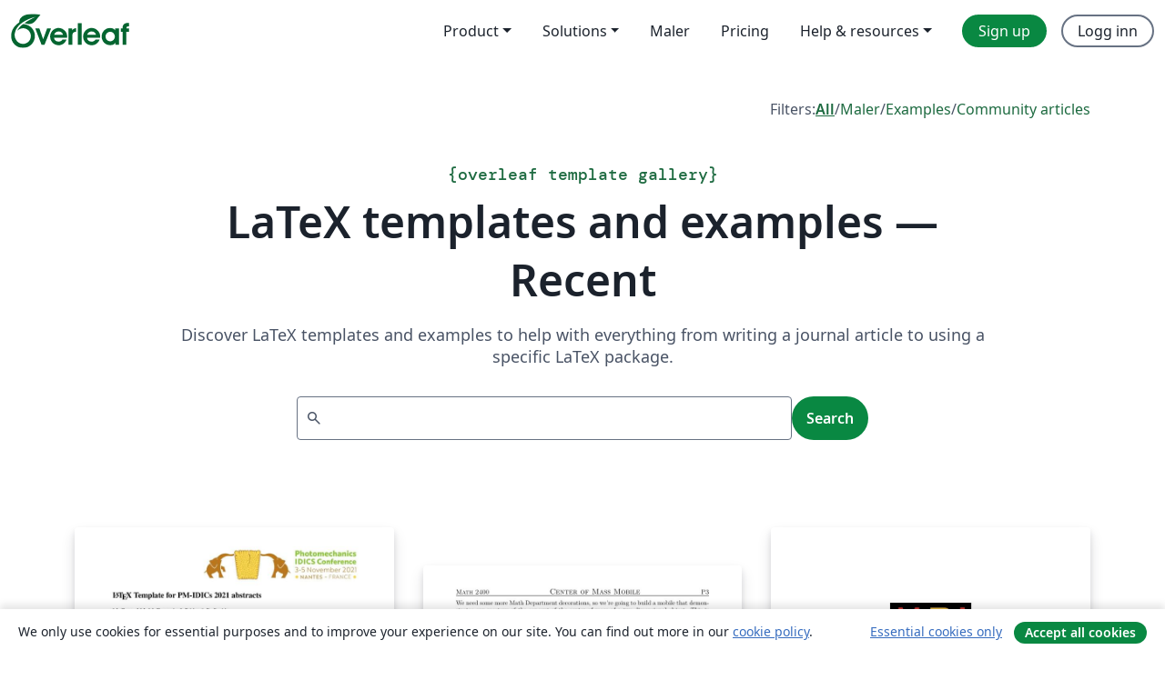

--- FILE ---
content_type: application/javascript;charset=utf-8
request_url: https://cdn.overleaf.com/js/771-730f1bf8981c687b5070.js
body_size: 13611
content:
(self.webpackChunk_overleaf_web=self.webpackChunk_overleaf_web||[]).push([[771],{1160:(e,a,t)=>{"use strict";t.d(a,{A:()=>g});var o=t(14041),n=t(58992),i=t(53373),r=t.n(i),s=t(97434),l=t(22160),c=t(28094),u=t(31085);const d=(0,o.forwardRef)(((e,a)=>{let{children:t,className:o,leadingIcon:i,isLoading:d=!1,loadingLabel:g,trailingIcon:m,variant:p="primary",...h}=e;const{t:f}=(0,s.Bd)(),b=r()("d-inline-grid",o,{"button-loading":d}),w="lg"===h.size?"loading-spinner-large":"loading-spinner-small",v="lg"===h.size?"icon-large":"icon-small",y=i&&"string"==typeof i?(0,u.jsx)(l.A,{type:i,className:v}):i,x=m&&"string"==typeof m?(0,u.jsx)(l.A,{type:m,className:v}):m;return(0,u.jsxs)(n.A,{className:b,variant:p,...h,ref:a,disabled:d||h.disabled,"data-ol-loading":d,role:void 0,children:[d&&(0,u.jsxs)("span",{className:"spinner-container",children:[(0,u.jsx)(c.A,{size:"sm",className:w}),(0,u.jsx)("span",{className:"visually-hidden",children:g??f("loading")})]}),(0,u.jsxs)("span",{className:"button-content","aria-hidden":d,children:[y,t,x]})]})}));d.displayName="Button";const g=d},4995:(e,a,t)=>{"use strict";t.d(a,{A:()=>r});var o=t(14041),n=t(27938),i=t(97434);const r=function(){const{ready:e}=(0,i.Bd)(),[a,t]=(0,o.useState)(!1),[r,s]=(0,o.useState)();return(0,o.useEffect)((()=>{n.A.then((()=>{t(!0)})).catch((e=>{s(e)}))}),[]),{isReady:e&&a,error:r}}},22160:(e,a,t)=>{"use strict";t.d(a,{A:()=>l});var o=t(53373),n=t.n(o),i=t(14041),r=t(31085);function s(e){let{type:a,className:t,accessibilityLabel:o,modifier:i,size:s,unfilled:l,...c}=e;const u=n()("material-symbols",t,i,{[`size-${s}`]:s,unfilled:l});return(0,r.jsxs)(r.Fragment,{children:[(0,r.jsx)("span",{className:u,"aria-hidden":"true",translate:"no",...c,children:a}),o&&(0,r.jsx)("span",{className:"visually-hidden",children:o})]})}const l=(0,i.memo)(s)},27938:(e,a,t)=>{"use strict";t.d(a,{A:()=>l});var o=t(47304),n=t(97434),i=t(12461);const r={en:{writefull:{accept:"Accept",reject:"Reject",ok:"OK",disable:"Disable",replace:"Replace",insert:"Insert",add:"Add",generate:"Generate",generating:"Generating",regenerate:"Regenerate",regenerating:"Regenerating",cancel:"Cancel",yes:"Yes",no:"No","do-not-know":"Don’t know",equation:"equation",table:"table",figure:"figure",or:"or",close:"Close",submit:"Submit","add-unlimited-ai":"Add unlimited AI","accept-and-continue":"Accept and continue","copy-code":"Copy code","copy-code-copied":"Copied!","toggle-writefull-toolbar":"Toggle Writefull toolbar","toggle-writefull":"Toggle Writefull","writing-tools":"Writing tools","synonyms-in-context":"Synonyms in Context",translate:"Translate","translate.zh-CN":"Chinese (Simplified)","translate.zh-HANT":"Chinese (Traditional)","translate.en":"English","translate.fr":"French","translate.hi":"Hindi","translate.es":"Spanish","translate.de":"German","translate.ja":"Japanese","translate.sq":"Albanian","translate.ar":"Arabic","translate.bg":"Bulgarian","translate.cs":"Czech","translate.nl":"Dutch","translate.fil":"Filipino","translate.el":"Greek","translate.he":"Hebrew","translate.hu":"Hungarian","translate.it":"Italian","translate.ms":"Malay","translate.fa":"Persian (Farsi)","translate.pl":"Polish","translate.ro":"Romanian","translate.ru":"Russian","translate.sr":"Serbian","translate.sv":"Swedish","translate.tr":"Turkish","translate.uk":"Ukrainian","translate.vi":"Vietnamese","translate.pt":"Portuguese","translate.ko":"Korean","translate.id":"Indonesian","translate.other":"Other","translate.not-listed":"Language not listed?","translate.more-languages-coming-soon.title":"More languages coming soon","translate.more-languages-coming-soon.body":"Sorry, we don’t currently offer any other languages for Translate. We will be adding more throughout November so watch this space!","translate.request-new-language.title":"Request a Language","translate.request-new-language.body":"Sorry, we don't currently offer any other languages. Tell us what language you wanted to use and we will review whether we can add it in the future.","translate.request-new-language.body.already-provided":"Thank you for your request. We already provide __language__. Please try using Translate again.","translate.request-new-language.submit":"Request","translate.request-new-language.thanks.title":"Thank you for your language request","translate.request-new-language.thanks.body":"We’ll review your request and consider adding it in the future","translate.non-latin-warning.title":"Using __language__ characters in Overleaf","translate.non-latin-warning.body":"To avoid compile issues with your translation, your project might need extra LaTeX packages to handle the proper characters.","translate.non-latin-warning.link":"Learn how to use non-Latin characters","translate.non-latin-warning.dont-show-again":"Don't show this warning again for non-Latin languages","translate.non-latin-warning.understood":"I understand, continue","blocked-suggestion-signpost.question":"Do you want to permanently stop this suggestion from appearing again?","blocked-suggestion-signpost.tooltip":"You can block a suggestion here.","blocked-suggestion-signpost.reject-just-once":"Reject just once","blocked-suggestion-signpost.reject-and-block":"Reject and Block","language-check.hide":"Would you like to hide Writefull suggestions too?","language-model.quota-reached":"Quota reached","language-model.quota-reached.tooltip.1":"You've hit your Writefull usage limit.","language-model.quota-reached.tooltip.2":"You can wait for your Writefull quota to reset,","language-model.quota-reached.tooltip.3":"or upgrade now to keep checking your text.","language-model.quota-reached.ai-bundle.tooltip.1":"You've hit your quota.","language-model.quota-reached.ai-bundle.tooltip.2":"Add AI Assist for unlimited access to all Overleaf AI features,","language-model.quota-reached.ai-bundle.tooltip.3":"including Writefull. Or wait for your quota to reset.","language-model.use-gpt.tooltip.1":"Writefull's language model reviews only English texts. For non-English texts,","language-model.use-gpt.tooltip.2":"click here and select the GPT model.","language-model.choose-language-model":"Choose your language model","get-writefull-claim":"🏆  Get Writefull Premium","get-writefull-claim.tooltip":"Get premium now to unlock Writefull","get-writefull-claim.tooltip.minutes_one":"Get premium now, or wait one minute to unlock Writefull","get-writefull-claim.tooltip.minutes_other":"Get premium now, or wait __count__ minutes to unlock Writefull","get-writefull-claim.tooltip.hours_one":"Get premium now, or wait one hour to unlock Writefull","get-writefull-claim.tooltip.hours_other":"Get premium now, or wait __count__ hours to unlock Writefull","get-ai-assist-claim.tooltip":"Add AI Assist to unlock unlimited Writefull and more","try-via-institution":"Try via institution","unexpected-error":"Sorry, something went wrong. If this keeps happening, please contact us at support@writefull.com.","no-results-warning":"Sorry, we were not able to find a good response.","suggestion-card.banner.quick-guide.welcome":"Welcome to Writefull!","suggestion-card.banner.quick-guide.start":"Click here to start a quick guide","suggestion-card.banner.non-english.question":"Is your text non-English?","suggestion-card.banner.non-english.yes":"Yes, switch to GPT.","suggestion-card.banner.non-english.no":"No, continue with English.","suggestion-card.track-changes.show":"Show track changes","suggestion-card.track-changes.hide":"Hide track changes","suggestion-card.information-tooltip":"This is a language suggestion. You can accept, reject or block the suggestion.","suggestion-card.unpin":"Unpin the card to show it near the edits","suggestion-card.pin":"Pin the card to keep its size and position","suggestion-card.block-edit":"Block this edit from appearing again","suggestion-card.hide-suggestions.title":"Hide suggestions too?","suggestion-card.hide-suggestions.question":"Do you want to hide Writefull suggestions until your quota is reset?","suggestion-card.accept-changes":"Accept changes","ai-context-menu.ask-texgpt":"Ask TeXGPT for help with anything","ai-context-menu.title-generator":"Title Generator","ai-context-menu.scientific":"Scientific","ai-context-menu.synonyms":"Synonyms","ai-context-menu.concise":"Concise","ai-context-menu.punchy":"Punchy","ai-context-menu.split-join":"Split/Join","ai-context-menu.split":"Split","ai-context-menu.join":"Join","ai-context-menu.widgets":"Widgets","ai-context-menu.abstract-generator":"Abstract Generator","ai-context-menu.keywords-generator":"Keywords Generator","ai-context-menu.context-options":"Context Options","ai-context-menu.select-text-tooltip":"Select text to access these options","ai-context-menu.paraphrase":"Paraphrase","ai-context-menu.change-style":"Change style","ai-context-menu.summarize":"Summarize","ai-context-menu.explain":"Explain","ai-context-menu.rewrite":"Rewrite","ai-context-menu.back":"back","ai-context-menu.pin":"Pin","ai-context-menu.track-changes":"Track Changes","ai-context-menu.edit":"Edit","ai-context-menu.edit-discard":"Discard edits","ai-context-menu.more-options":"More options","ai-context-menu.advanced-options.clear-settings":"Clear settings","ai-context-menu.advanced-options.choose-settings":"Choose your settings:","ai-context-menu.advanced-options.enter-prompt":"Or, enter your prompt:","ai-context-menu.advanced-options.paraphrase.prompt":"e.g. Paraphrase the following making sure to keep the following terms intact: lung infection, little attention","ai-context-menu.advanced-options.paraphrase.level":"Level","ai-context-menu.advanced-options.paraphrase.style":"Style","ai-context-menu.advanced-options.paraphrase.length":"Length","ai-context-menu.advanced-options.prompt":"Prompt","ai-context-menu.advanced-options.advanced":"Advanced","ai-context-menu.translate":"Translate","blocked-language-suggestions-modal.title":"Blocked Language Suggestions","blocked-language-suggestions-modal.description":"These are your blocked language suggestions. We will not suggest any of the suggestions on the list below. You can block a suggestion from appearing again by using the <icon /> icon on a language suggestion when viewing it in editor. If you want to start seeing a suggestion again you can remove it from the list below. You will need to refresh your browser for any changes to take effect.","blocked-language-suggestions-modal.no-suggestions":"You can block a suggestion from appearing again by using the <icon /> icon on a language suggestion when viewing it in the the editor. Once you block a suggestion you can view it here. If you block a suggestion and then change your mind, you can remove it from your blocked language suggestion list.","blocked-language-suggestions-modal.from":"Suggest changing","blocked-language-suggestions-modal.to":"To","blocked-language-suggestions-modal.delete":"Delete","blocked-language-suggestions-modal.empty-state":"There are no blocked suggestions to display","errors.ai-bundle.quota-exceeded.heading":"You’ve hit your quota!","errors.backend-quota-exceeded-freemium.heading":"You’ve hit your Writefull quota","errors.backend-quota-exceeded-freemium.body.1":"To ensure fair access for all users, free accounts have a usage limit.","errors.backend-quota-exceeded-freemium.body.2":"Upgrade to Premium to unlock the full power of Writefull:","errors.backend-quota-exceeded-freemium.body.2a":"Unlimited corrections to polish your writing effortlessly","errors.backend-quota-exceeded-freemium.body.2b":"Tailored suggestions to enhance your style and clarity","errors.backend-quota-exceeded-freemium.body.2c":"Advanced tools like LaTeX support and contextual improvements","errors.backend-quota-exceeded-freemium.body.3":"Invest in your writing and stay ahead with unlimited access.","errors.error-hit-limit-freemium.heading":"You’re on fire!","errors.error-hit-limit-freemium.body":"You’ve hit your Writefull quota. Upgrade now for unlimited language suggestions and LaTeX support, and early access to upcoming features like TikZ generation.","toolbar.abstract-generator.name":"Abstract generator","toolbar.abstract-generator.disabled_non_english":"You need to be writing in English to generate an abstract","toolbar.keywords-generator.name":"Keywords generator","toolbar.keywords-generator.disabled":"You need to have an abstract to generate keywords","toolbar.title-generator.name":"Title generator","toolbar.title-generator.disabled_abstract_required":"You need to have an abstract to generate a title","toolbar.title-generator.disabled_non_english":"You need to be writing in English to generate a title","toolbar.create-table.name":"Create tables","toolbar.create-table.tooltip":"Generate tables instantly","toolbar.create-equation.name":"Create equation","toolbar.create-equation.tooltip":"Generate equations instantly","toolbar.ask-ai.name":"Ask AI","toolbar.ask-ai.tooltip":"Get AI assistance for your LaTeX writing and more","toolbar.synonyms-in-context":"Synonyms in Context","toolbar.select-between-1-and-5-words":"Select between 1 and 5 words to use this widget","toolbar.summarize":"Summarize","toolbar.split-join":"Split / Join","toolbar.split":"Split","toolbar.join":"Join","toolbar.paraphrase":"Paraphrase","toolbar.explain":"Explain","toolbar.change-style":"Change style","toolbar.scientific":"Scientific","toolbar.concise":"Concise","toolbar.punchy":"Punchy","toolbar.select-text":"Select some text to use this widget","toolbar.reject-suggestion":"Reject suggestion","toolbar.block-suggestion":"Block this suggestion from appearing again","toolbar.accept-suggestion":"Accept suggestion","toolbar.previous-suggestion":"Previous suggestion","toolbar.next-suggestion":"Next suggestion","toolbar.quota-exceeded":"Quota is exceeded","toolbar.translate":"Translate","create-modal.title":"Generate __name__","create-modal.unavailable.title":"Writefull is unavailable","create-modal.unavailable.content":"There was an error loading this feature. It is powered by Writefull; try refreshing the page and ensure you are signed in to Writefull to use this feature.","create-modal.accept-tos":"Before you use the __name__ generator","create-modal.accept-tos_table":"Before you generate a table","create-modal.accept-tos_equation":"Before you generate an equation","create-modal.image-picker-placeholder":"Drop an image of the __name__ here","create-modal.enter-prompt":"Enter your prompt to generate the __name__:","create-modal.enter-prompt-or-paste-image":"Enter your prompt or paste an image with the __name__:","create-modal.drop-image":"Or, drop an image of the __name__ here:","create-modal.disclaimer":"AI can make mistakes. Review the code before applying it.","create-modal.your-result":"Your __name__ suggestion:","fake-door-test.text-to-speech.try":"Try Text to Speech","fake-door-test.text-to-speech.title":"Sorry, text to speech isn’t available yet","fake-door-test.text-to-speech.introduction_p1":"We are considering adding text to speech to language suggestions in Overleaf and are gathering feedback.","fake-door-test.text-to-speech.introduction_p2":"Is text to speech something that would help you with your writing in Overleaf?","fake-door-test.text-to-speech.more-information-if-yes":"How would text to speech help you with your writing?","fake-door-test.text-to-speech.more-information-if-no":"What would help you with your writing in Overleaf?","fake-door-test.text-to-speech.closing.title":"Thank you for your feedback!","fake-door-test.text-to-speech.closing.body":"We’ll use this to assess whether we add text to speech functionality to language suggestions in Overleaf.","language-model.using-this-feature":"Using this feature means your text is sent to OpenAI’s servers and may be kept there for up to 30 days. It is not used to train OpenAI’s models. Writefull does not store or train on your texts.","language-model.learn-more":"Learn more about how your data is used","language-model.writefull-automatically-revises":"Writefull automatically revises your text. You can choose what language model is used for this: Writefull’s own model, designed specifically for English research writing, or a GPT-based option, suitable for non-academic texts in any language.","language-model.which-language-model":"Which language model would you like to review your text?","language-model.writefulls-model":"Writefull's model","language-model.for-research-writing":"For research writing in English. Writefull does not store or train on your texts.","language-model.gpt-model":"GPT model","language-model.for-any-language":"For any language and text type, from scientific to professional.","language-model.gpt-model-custom-prompt":"GPT model with a custom prompt","language-model.customize-your-edits":"Customize your edits with a prompt, no matter your language, text type, or editing needs. e.g.:","language-model.correct-the-text":"Correct the text aiming at reducing the number of words while maintaining the clarity of the text.","language-model.choose-model":"Choose model","settings.settings":"Settings","settings.settings-description":"Configure your Writefull settings","settings.language-suggestions":"Language suggestions","settings.version":"version","settings.dev":"-dev","settings.active-on-text-selection":"Active on text selection","settings.active-with-space-on-empty-line":"Active with 'Space' on empty line","settings.texgpt-context-menu":"AI feature shortcuts","settings.complete-sentences-with-shift-space":"Complete sentences with 'Shift+Space'","settings.supercomplete":"Supercomplete","settings.terms-of-service":"Terms of Service","settings.manage-plan.freemium":"Get AI Assist","settings.manage-plan.wf-premium":"Manage Writefull plan","settings.manage-plan":"Manage plan","settings.open":"Open settings dialog","settings.writefulls-model":"Model: Writefull","settings.gpt-model":"Model: GPT","settings.with-custom-prompt":" with custom prompt","settings.language-model":"Language model","settings.blocked-language-suggestions":"Blocked language suggestions","settings.click-to-disable-language-suggestions":"Click to disable language suggestions","settings.click-to-enable-language-suggestions":"Click to enable language suggestions","settings.language-check":"Display suggestions","settings.help-center":"Help Center","settings.sign-out":"Sign out","settings.guide":"Guide","settings.click-to-change-to-british":"Click to change to British","settings.click-to-change-to-american":"Click to change to American","settings.english-variant":"English variant: __variant__","settings.account":"Account","sign-in.extension-user-blocked.p1":"Writefull is now fully integrated with Overleaf meaning you no longer","sign-in.extension-user-blocked.p2":"need to use the Chrome extension to access Writefull.","sign-in.extension-user-blocked.p3":"Please disable or remove the Writefull for Overleaf Chrome Extension to continue.","sign-in.extension-user-blocked.p4":"You can enable the Writefull integration via your Overleaf ","sign-in.extension-user-blocked.l1":"account settings.","sign-in.extension-user-blocked.p5":"If you need help or guidance then more information is available ","sign-in.extension-user-blocked.l2":"here.","translation-notification.title_1":"New, nieuw, nuevo!","translation-notification.title_2":"Translate your text instantly","translation-notification.body_1":"Translate your project without leaving Overleaf!","translation-notification.body_2_floating-button-enabled":"Simply highlight your text, click","translation-notification.body_3_floating-button-enabled":'and select "Translate" to pick from 30 languages.',"translation-notification.body_2_toolbar-visible":'Simply highlight your text and select the "Translate"',"translation-notification.body_3_toolbar-visible":"icon in your toolbar to pick from 30 languages.","translation-notification.ok":"OK","welcome.continue":"Continue","welcome.not-for-you":"Not for you? Click","welcome.here":"here","welcome.to-disable":"to disable.","welcome.use-writefull":"Use Writefull","welcome.to-use-writefull-in-the-future":"To use Writefull in the future,","welcome.click-the-writefull-logo":"click the Writefull logo","welcome.link-your-writefull-and-overleaf-accounts":"Link your Writefull and Overleaf accounts","welcome.enter-the-details-of-the-writefull-account":"Enter the details of the Writefull account you would like to link to your Overleaf account.","welcome.simplify-your-access-by-linking-accounts":"Simplify your access by linking your Writefull and Overleaf accounts. Linking them lets you sign in to Writefull using your Overleaf credentials.","welcome.enter-your-password-to-link-accounts":"Enter your password below to link the accounts associated with","welcome.choose-a-different-writefull-account":"choose a different Writefull account","welcome.writefull":"Get Writefull’s AI-powered language suggestions and editing tools in Overleaf to help you write smarter and faster.","welcome.writefull-enabled":"Overleaf provides these AI powered language suggestions to help you with your writing.","welcome.writefull-email":"Writefull email","welcome.writefull-password":"Writefull password","welcome.link-accounts":"Link accounts","welcome.confirm-your-primary-email-on-overleaf":"Confirm your primary email on Overleaf","welcome.please-confirm-your-primary-email-address":"Please confirm your primary email address on Overleaf to start using Writefull.","welcome.confirm-primary-email":"Confirm primary email","welcome.i-have-verified-my-account":"I have verified my account","welcome.sign-in-to-writefull":"Sign in to Writefull","welcome.email":"Email","welcome.password":"Password","welcome.sign-in":"Sign in","welcome.next":"Next","welcome.overleaf-has-partnered-with-writefull":"Overleaf has partnered with Writefull!","welcome.ai-powered-language-and-latex-assistance":"AI-powered language and LaTeX assistance right within the Overleaf editor, letting you improve your grammar, auto-generate code, and more","welcome.one-click-sign-in-with-overleaf":"One-click sign-in with Overleaf","welcome.i-already-have-an-account":"I already have an account","welcome.by-signing-in-you-agree-to-writefull-terms":"By signing-in, you agree to Writefull’s","welcome.terms-of-service":"terms of service","welcome.learn-about-the-information-overleaf-shares":"Learn about the","welcome.information-overleaf-shares":"information Overleaf shares with Writefull","welcome.and-its":"and its","welcome.privacy-notice":"privacy notice","welcome.go-back":"Go back","welcome.reset-password":"Reset password","welcome.enable-writefull":"Enable Writefull for language and LaTeX support","citations-reviewer.chat.title":"Citation reviewer","citations-reviewer.chat.description":"<b>Identified __count__ passages</b><br/>Here are statements in your article that may benefit from a citation.","citations-reviewer.chat.document-updated":"Your document has been updated. Refresh citations to get new suggestions.","citations-reviewer.chat.fetching-citations":"Reviewing your document to see if any passage of text might need a citation","citations-reviewer.chat.fetching-publications":"Fetching publications...","citations-reviewer.chat.no-citations.title":"Well done!","citations-reviewer.chat.no-citations.description":"We didn't identify any passages that need additional citation.","citations-reviewer.chat.no-citations.run-again":"Run again","citations-reviewer.chat.no-citations.done":"Done","citations-reviewer.chat.no-citations.rerun":"Do you want us to run the check again with a lower threshold for showing passages that require additional citation?","citations-reviewer.chat.no-citations.rerun-yes":"Yes, run again","citations-reviewer.chat.publications.title":"Suggested papers","citations-reviewer.chat.publications.description":"The following papers may support the claim you’ve made. Always check papers yourself to ensure relevance.","citations-reviewer.chat.publications.subtitle":"Select papers to cite:","citations-reviewer.chat.publications.no-results":"No sources found","citations-reviewer.chat.publications.alternatively":"Alternatively,","citations-reviewer.chat.publications.custom-search":"search for papers yourself.","citations-reviewer.chat.publications.change-search":"change the search criteria.","citations-reviewer.chat.publications.search-criteria":'Search by "__type__": "__value__"',"citations-reviewer.chat.publications.clear-search":"Clear search criteria","citations-reviewer.chat.publications.passage":"Passage to review","citations-reviewer.chat.publications.no-authors":"No authors","citations-reviewer.chat.publications.show-more":"View more papers","citations-reviewer.chat.actions.refresh":"Refresh citations","citations-reviewer.chat.actions.back":"Back","citations-reviewer.chat.actions.more-authors":"> More authors","citations-reviewer.chat.actions.read-abstract":"> Read abstract","citations-reviewer.chat.actions.view-suggestions":"View suggestions →","citations-reviewer.chat.actions.ignore":"Ignore","citations-reviewer.chat.actions.view-paper":"View paper","citations-reviewer.chat.actions.insert-citation":"Insert citation","citations-reviewer.chat.actions.insert-citations":"Insert __count__ citations","citations-reviewer.chat.confirmation.title":"Insert citation?","citations-reviewer.chat.confirmation.body":"Always ensure you’ve read the paper and confirmed any suggestions made by AI before inserting a citation.","citations-reviewer.chat.confirmation.insert":"Insert citation","citations-reviewer.chat.confirmation.cancel":"Cancel","citations-reviewer.chat.custom-search.title":"Custom search","citations-reviewer.chat.custom-search.form.title":"Title","citations-reviewer.chat.custom-search.form.title-placeholder":"Enter paper title","citations-reviewer.chat.custom-search.form.authors":"Author name(s)","citations-reviewer.chat.custom-search.form.authors-placeholder":"Enter author name(s)","citations-reviewer.chat.custom-search.form.keywords":"Keywords","citations-reviewer.chat.custom-search.form.keywords-placeholder":"Enter keywords","citations-reviewer.chat.custom-search.form.search":"Search","citations-reviewer.chat.custom-search.form.searching":"Searching..."}},es:{writefull:{accept:"Aceptar",reject:"Rechazar",ok:"OK",disable:"Descartar",replace:"Reemplazar",insert:"Insertar",generate:"Generar",generating:"Generando",regenerate:"Regenerar",regenerating:"Regenerando",cancel:"Cancelar",yes:"Sí",no:"No","do-not-know":"No lo sé",equation:"equación",table:"tabla",figure:"figura",or:"o",close:"Cerrar",submit:"Enviar",add:"Añadir","add-unlimited-ai":"Añadir IA ilimitada","accept-and-continue":"Aceptar y continuar","copy-code":"Copiar código","copy-code-copied":"¡Copiado!","toggle-writefull-toolbar":"Mostrar/Ocultar barra de Writefull","toggle-writefull":"Mostrar/Ocultar Writefull","writing-tools":"Herramientas de escritura","synonyms-in-context":"Sinónimos en Contexto",translate:"Traducir","translate.zh-CN":"Chino (Simplificado)","translate.zh-HANT":"Chino (Tradicional)","translate.en":"Inglés","translate.fr":"Francés","translate.hi":"Hindi","translate.es":"Español","translate.de":"Alemán","translate.ja":"Japonés","translate.sq":"Albanés","translate.ar":"Árabe","translate.bg":"Búlgaro","translate.cs":"Checo","translate.nl":"Neerlandés","translate.fil":"Filipino","translate.el":"Griego","translate.he":"Hebreo","translate.hu":"Húngaro","translate.it":"Italiano","translate.ms":"Malayo","translate.fa":"Persa (Farsi)","translate.pl":"Polaco","translate.ro":"Rumano","translate.ru":"Ruso","translate.sr":"Serbio","translate.sv":"Sueco","translate.tr":"Turco","translate.uk":"Ucraniano","translate.vi":"Vietnamita","translate.pt":"Portugués","translate.ko":"Coreano","translate.id":"Indonesio","translate.other":"Otro","translate.not-listed":"¿Idioma no listado?","translate.more-languages-coming-soon.title":"Más idiomas próximamente","translate.more-languages-coming-soon.body":"Lo sentimos, actualmente no ofrecemos otros idiomas para la traducción. Agregaremos más a lo largo de noviembre, ¡así que mantente atento!","translate.request-new-language.title":"Solicitar un nuevo idioma","translate.request-new-language.body":"Lo sentimos, actualmente no ofrecemos otros idiomas. Dinos qué idioma querías usar y revisaremos si podemos agregarlo en el futuro.","translate.request-new-language.body.already-provided":"Gracias por tu solicitud. Ya ofrecemos __language__. Por favor, intenta usar Traducir nuevamente.","translate.request-new-language.submit":"Solicitar","translate.request-new-language.thanks.title":"Gracias por tu solicitud de idioma","translate.request-new-language.thanks.body":"Revisaremos tu solicitud y consideraremos agregarlo en el futuro","translate.non-latin-warning.title":"Uso de caracteres __language__ en Overleaf","translate.non-latin-warning.body":"Para evitar problemas de compilación con tu traducción, tu proyecto podría necesitar paquetes LaTeX adicionales para manejar los caracteres correspondientes.","translate.non-latin-warning.link":"Aprende cómo usar caracteres no latinos","translate.non-latin-warning.dont-show-again":"No mostrar esta advertencia nuevamente","translate.non-latin-warning.understood":"Lo entiendo, continua","blocked-suggestion-signpost.question":"¿Quieres dejar de ver esta sugerencia permanentemente? Puedes bloquear esta sugerencia aquí.","blocked-suggestion-signpost.tooltip":"Puedes bloquear una sugerencia aquí.","blocked-suggestion-signpost.reject-just-once":"Rechazar solo una vez","blocked-suggestion-signpost.reject-and-block":"Rechazar y Bloquear","language-check.hide":"¿Te gustaría ocultar también las sugerencias de Writefull?","language-model.quota-reached":"Cuota agotada","language-model.quota-reached.tooltip.1":"Has alcanzado tu límite de uso de Writefull.","language-model.quota-reached.tooltip.2":"Puedes esperar a que se reinicie tu cuota de Writefull,","language-model.quota-reached.tooltip.3":"o actualiza ahora para seguir revisando tu texto.","language-model.quota-reached.ai-bundle.tooltip.1":"Has alcanzado tu límite de uso.","language-model.quota-reached.ai-bundle.tooltip.2":"Añade AI Assist para acceso ilimitado a todas las funcionalidades AI de Overleaf,","language-model.quota-reached.ai-bundle.tooltip.3":"incluyendo Writefull. O espera a que se reinicie tu cuota.","language-model.use-gpt.tooltip.1":"El modelo de lenguaje de Writefull revisa solo textos en inglés. Para textos no ingleses,","language-model.use-gpt.tooltip.2":"haz clic aquí y selecciona el modelo GPT.","language-model.choose-language-model":"Elige tu modelo de lenguaje","get-writefull-claim":"🏆 Obtén Writefull Premium","get-writefull-claim.tooltip":"Obtén Premium ahora para desbloquear Writefull","get-writefull-claim.tooltip.minutes_one":"Obtén Premium ahora, o espera un minuto para desbloquear Writefull","get-writefull-claim.tooltip.minutes_other":"Obtén Premium ahora, o espera __count__ minutos para desbloquear Writefull","get-writefull-claim.tooltip.hours_one":"Obtén Premium ahora, o espera una hora para desbloquear Writefull","get-writefull-claim.tooltip.hours_other":"Obtén Premium ahora, o espera __count__ horas para desbloquear Writefull","get-ai-assist-claim.tooltip":"Añade AI Assist para desbloquear Writefull ilimitado y más","try-via-institution":"Intenta a través de tu institución","unexpected-error":"Lo siento, algo salió mal. Si esto sigue ocurriendo, por favor contáctanos en support@writefull.com.","no-results-warning":"Lo siento, no pudimos encontrar una buena respuesta.","suggestion-card.banner.quick-guide.welcome":"¡Bienvenido a Writefull!","suggestion-card.banner.quick-guide.start":"Haga clic aquí para una guía rápida","suggestion-card.banner.non-english.question":"¿Tu texto está en otro idioma que no sea inglés?","suggestion-card.banner.non-english.yes":"Sí, cambiar a GPT.","suggestion-card.banner.non-english.no":"No, continuar con inglés.","suggestion-card.track-changes.show":"Mostrar cambios","suggestion-card.track-changes.hide":"Ocultar cambios","suggestion-card.information-tooltip":"Esta es una sugerencia de lenguaje. Puedes aceptar, rechazar o bloquear la sugerencia.","suggestion-card.unpin":"Desanclar la tarjeta para mostrarla cerca de las sugerencias","suggestion-card.pin":"Anclar la tarjeta para mantener su tamaño y posición","suggestion-card.block-edit":"Bloquear esta sugerencia para que no aparezca de nuevo","suggestion-card.hide-suggestions.title":"¿Ocultar también las sugerencias?","suggestion-card.hide-suggestions.question":"¿Quieres ocultar las sugerencias de Writefull hasta que se reinicie tu cuota?","suggestion-card.accept-changes":"Aceptar cambios","ai-context-menu.ask-texgpt":"Pregúntale a TeXGPT para obtener ayuda con cualquier cosa","ai-context-menu.title-generator":"Generar título","ai-context-menu.scientific":"Científico","ai-context-menu.synonyms":"Sinónimos","ai-context-menu.concise":"Conciso","ai-context-menu.punchy":"Impactante","ai-context-menu.split-join":"Dividir/Unir","ai-context-menu.split":"Dividir","ai-context-menu.join":"Unir","ai-context-menu.widgets":"Widgets","ai-context-menu.abstract-generator":"Generar Abstract","ai-context-menu.keywords-generator":"Generar palabras clave","ai-context-menu.context-options":"Opciones de contexto","ai-context-menu.select-text-tooltip":"Seleccione texto para acceder a estas opciones","ai-context-menu.paraphrase":"Parafrasear","ai-context-menu.change-style":"Cambiar estilo","ai-context-menu.summarize":"Resumir","ai-context-menu.explain":"Explicar","ai-context-menu.rewrite":"Reescribir","ai-context-menu.back":"Atrás","ai-context-menu.pin":"Anclar","ai-context-menu.track-changes":"Control de Cambios","ai-context-menu.edit":"Editar","ai-context-menu.edit-discard":"Descartar","ai-context-menu.more-options":"Más opciones","ai-context-menu.advanced-options.clear-settings":"Borrar configuraciones","ai-context-menu.advanced-options.choose-settings":"Elige tus configuraciones:","ai-context-menu.advanced-options.enter-prompt":"O, introduce tu prompt:","ai-context-menu.advanced-options.paraphrase.prompt":"ej.: Parafrasea lo siguiente asegurándote de mantener los siguientes términos intactos: infección pulmonar, poca atención","ai-context-menu.advanced-options.paraphrase.level":"Nivel","ai-context-menu.advanced-options.paraphrase.style":"Estilo","ai-context-menu.advanced-options.paraphrase.length":"Longitud","ai-context-menu.advanced-options.prompt":"Prompt","ai-context-menu.advanced-options.advanced":"Avanzado","ai-context-menu.translate":"Traducir","blocked-language-suggestions-modal.title":"Sugerencias de Lenguaje Bloqueadas","blocked-language-suggestions-modal.description":"Estas son tus sugerencias de lenguaje bloqueadas. No sugeriremos ninguna de las sugerencias de la lista a continuación. Puedes bloquear una sugerencia para que no aparezca de nuevo utilizando el icono <icon /> en una sugerencia de lenguaje al verla en el editor. Si quieres volver a ver una sugerencia, puedes eliminarla de la lista a continuación. Necesitarás actualizar tu navegador para que cualquier cambio surta efecto.","blocked-language-suggestions-modal.no-suggestions":"Puedes bloquear una sugerencia para que no aparezca de nuevo utilizando el icono <icon /> en una sugerencia de lenguaje al verla en el editor. Una vez que bloquees una sugerencia, podrás verla aquí. Si bloqueas una sugerencia y luego cambias de opinión, puedes eliminarla de tu lista de sugerencias de lenguaje bloqueadas.","blocked-language-suggestions-modal.from":"Texto original","blocked-language-suggestions-modal.to":"Sugerencia","blocked-language-suggestions-modal.delete":"Eliminar","blocked-language-suggestions-modal.empty-state":"No hay sugerencias bloqueadas para mostrar","errors.ai-bundle.quota-exceeded.heading":"¡Has agotado tu cuota!","errors.backend-quota-exceeded-freemium.heading":"Has agotado tu cuota de Writefull","errors.backend-quota-exceeded-freemium.body.1":"Para garantizar un acceso justo para todos los usuarios, las cuentas gratuitas tienen un límite de uso.","errors.backend-quota-exceeded-freemium.body.2":"Actualiza a Premium para desbloquear todo el poder de Writefull:","errors.backend-quota-exceeded-freemium.body.2a":"Correcciones ilimitadas para pulir tu escritura sin esfuerzo","errors.backend-quota-exceeded-freemium.body.2b":"Sugerencias personalizadas para mejorar tu estilo y claridad","errors.backend-quota-exceeded-freemium.body.2c":"Herramientas avanzadas como soporte en LaTeX y mejoras contextuales","errors.backend-quota-exceeded-freemium.body.3":"Invierte en tu escritura y mantente por delante con acceso ilimitado.","errors.error-hit-limit-freemium.heading":"Estás que ardes","errors.error-hit-limit-freemium.body":"Has agotado tu cuota de Writefull. Actualiza ahora para obtener sugerencias de lenguaje ilimitadas y soporte en LaTeX, y acceso anticipado a las próximas funciones de generación como TikZ.","toolbar.abstract-generator.name":"Generar Abstract","toolbar.abstract-generator.disabled_non_english":"Necesitas estar en un documento en inglés para generar un abstract","toolbar.keywords-generator.name":"Generar Palabras Clave","toolbar.keywords-generator.disabled":"Necesitas tener un abstract para generar palabras clave","toolbar.title-generator.name":"Generar Título","toolbar.title-generator.disabled_abstract_required":"Necesitas tener un abstract para generar un título","toolbar.title-generator.disabled_non_english":"Necesitas estar en un documento en inglés para generar un título","toolbar.create-table.name":"Crear tablas","toolbar.create-table.tooltip":"Generar tablas al instante","toolbar.create-equation.name":"Crear ecuaciones","toolbar.create-equation.tooltip":"Generar ecuaciones al instante","toolbar.ask-ai.name":"Preguntar a la IA","toolbar.ask-ai.tooltip":"Obtén asistencia de IA para tu escritura en LaTeX y más","toolbar.synonyms-in-context":"Sinónimos en Contexto","toolbar.select-between-1-and-5-words":"Selecciona entre 1 y 5 palabras para usar este widget","toolbar.summarize":"Resumir","toolbar.split-join":"Dividir / Unir","toolbar.split":"Dividir","toolbar.join":"Unir","toolbar.paraphrase":"Parafrasear","toolbar.explain":"Explicar","toolbar.change-style":"Cambiar estilo","toolbar.scientific":"Científico","toolbar.concise":"Conciso","toolbar.punchy":"Impactante","toolbar.select-text":"Selecciona algo de texto para usar este widget","toolbar.reject-suggestion":"Rechazar sugerencia","toolbar.block-suggestion":"Bloquear esta sugerencia para que no aparezca de nuevo","toolbar.accept-suggestion":"Aceptar sugerencia","toolbar.previous-suggestion":"Sugerencia anterior","toolbar.next-suggestion":"Siguiente sugerencia","toolbar.quota-exceeded":"Cuota agotada","toolbar.translate":"Traducir","create-modal.title":"Generador de __name__","create-modal.unavailable.title":"Writefull no está disponible","create-modal.unavailable.content":"Se produjo un error al cargar esta funcionalidad ofrecida por Writefull; Intenta actualizar la página y asegúrate de haber iniciado sesión en Writefull para usar esta funcionalidad.","create-modal.accept-tos":"Antes de usar el generador de __name__","create-modal.accept-tos_table":"Antes de usar el generador de __name__","create-modal.accept-tos_equation":"Antes de generar una ecuación","create-modal.image-picker-placeholder":"Arrastra una imagen aquí","create-modal.enter-prompt":"Introduce tu propio prompt para generar la __name__:","create-modal.enter-prompt-or-paste-image":"Introduce tu propio prompt o pega una imagen de la __name__:","create-modal.drop-image":"O, arrastre una imagen de __name__ aquí:","create-modal.disclaimer":"AI can make mistakes. Review the code before apply it.","create-modal.your-result":"Your __name__ suggestion:","fake-door-test.text-to-speech.try":"Probar texto a voz","fake-door-test.text-to-speech.title":"Lo sentimos, el texto a voz aún no está disponible","fake-door-test.text-to-speech.introduction_p1":"Estamos considerando agregar texto a voz a las sugerencias de idioma en Overleaf y estamos recopilando comentarios.","fake-door-test.text-to-speech.introduction_p2":"¿Es el texto a voz algo que te ayudaría con tu escritura en Overleaf?","fake-door-test.text-to-speech.more-information-if-yes":"¿Cómo te ayudaría el texto a voz con tu escritura?","fake-door-test.text-to-speech.more-information-if-no":"¿Qué te ayudaría con tu escritura en Overleaf?","fake-door-test.text-to-speech.closing.title":"¡Gracias por tus comentarios!","fake-door-test.text-to-speech.closing.body":"Los utilizaremos para evaluar si agregamos la funcionalidad de texto a voz a las sugerencias de idioma en Overleaf.","language-model.using-this-feature":"Usar esta función significa que su texto se envía a los servidores de OpenAI y puede mantenerse allí hasta por 30 días. No se utiliza para entrenar los modelos de OpenAI. Writefull no almacena ni entrena con sus textos.","language-model.learn-more":"Aprende más","language-model.writefull-automatically-revises":"Writefull revisa automáticamente su texto. Puede elegir qué modelo de lenguaje se utiliza para esto: el propio modelo de Writefull, diseñado específicamente para la escritura de investigación en inglés, o una opción basada en GPT, adecuada para textos no académicos en cualquier idioma.","language-model.which-language-model":"¿Qué modelo de lenguaje le gustaría que revisara su texto?","language-model.writefulls-model":"Modelo de Writefull","language-model.for-research-writing":"Para la escritura de investigación en inglés. Writefull no almacena ni entrena con sus textos.","language-model.gpt-model":"Modelo GPT","language-model.for-any-language":"Para cualquier idioma y tipo de texto, desde científico hasta profesional.","language-model.gpt-model-custom-prompt":"Modelo GPT con un prompt personalizado","language-model.customize-your-edits":"Personalice sus ediciones con un prompt, sin importar su idioma, tipo de texto o necesidades de edición. ej.:","language-model.correct-the-text":"Corrija el texto con el objetivo de reducir el número de palabras mientras mantenga la claridad del texto.","language-model.choose-model":"Elegir modelo","settings.settings":"Configuración","settings.settings-description":"Configura tus ajustes de Writefull","settings.language-suggestions":"Sugerencias de lenguaje","settings.version":"versión","settings.dev":"-dev","settings.active-on-text-selection":"Activo en la selección de texto","settings.active-with-space-on-empty-line":"Activo con 'Espacio' en línea vacía","settings.texgpt-context-menu":"Menú contextual de IA","settings.complete-sentences-with-shift-space":"Completar oraciones con 'Shift+Espacio'","settings.supercomplete":"Supercomplete","settings.terms-of-service":"Términos de Servicio","settings.manage-plan.freemium":"Obtener AI Assist","settings.manage-plan.wf-premium":"Gestionar Plan Writefull","settings.manage-plan":"Gestionar plan","settings.open":"Abrir diálogo de configuración","settings.writefulls-model":"Modelo de Writefull","settings.gpt-model":"Modelo GPT","settings.with-custom-prompt":" con prompt personalizado","settings.language-model":"Modelo de lenguaje","settings.blocked-language-suggestions":"Sugerencias de lenguaje bloqueadas","settings.click-to-disable-language-suggestions":"Haz clic para desactivar las sugerencias de lenguaje","settings.click-to-enable-language-suggestions":"Haz clic para activar las sugerencias de lenguaje","settings.language-check":"Revisión de lenguaje","settings.help-center":"Centro de Ayuda","settings.sign-out":"Cerrar sesión","settings.guide":"Guía","settings.click-to-change-to-british":"Haz clic para cambiar a británico","settings.click-to-change-to-american":"Haz clic para cambiar a americano","settings.english-variant":"Variante de inglés","settings.account":"Cuenta","sign-in.extension-user-blocked.p1":"Writefull esta ahora totalmente integrado en Overleaf y ya no","sign-in.extension-user-blocked.p2":"necesitas usar la extensión de Chrome para acceder a Writefull.","sign-in.extension-user-blocked.p3":"Por favor, desactiva o elimina la extensión de Chrome Writefull for Overleaf para continuar.","sign-in.extension-user-blocked.p4":"Puedes habilitar la integración de Writefull a través de tu ","sign-in.extension-user-blocked.l1":"configuración de cuenta de Overleaf.","sign-in.extension-user-blocked.p5":"Si necesitas ayuda o orientación, más información está disponible ","sign-in.extension-user-blocked.l2":"aquí.","translation-notification.title_1":"New, nieuw, nuevo!","translation-notification.title_2":"Traduce tu texto instantáneamente","translation-notification.body_1":"Traduce tu proyecto sin salir de Overleaf!","translation-notification.body_2_floating-button-enabled":"Simplemente resalta tu texto, haz clic","translation-notification.body_3_floating-button-enabled":'y selecciona "Traducir" para elegir entre 30 idiomas.',"translation-notification.body_2_toolbar-visible":'Simplemente resalta tu texto y selecciona el icono "Traducir"',"translation-notification.body_3_toolbar-visible":"en tu barra de herramientas para elegir entre 30 idiomas.","translation-notification.ok":"OK","welcome.continue":"Continuar","welcome.not-for-you":"¿No es para ti? Haz clic","welcome.here":"aquí","welcome.to-disable":"para desactivar.","welcome.use-writefull":"Usar Writefull","welcome.to-use-writefull-in-the-future":"Para usar Writefull en el futuro,","welcome.click-the-writefull-logo":"haz clic en el logo de Writefull","welcome.link-your-writefull-and-overleaf-accounts":"Vincula tus cuentas de Writefull y Overleaf","welcome.enter-the-details-of-the-writefull-account":"Introduce los detalles de la cuenta de Writefull que te gustaría vincular a tu cuenta de Overleaf.","welcome.simplify-your-access-by-linking-accounts":"Simplifica tu acceso vinculando tus cuentas de Writefull y Overleaf. Vincularlas te permite iniciar sesión en Writefull usando tus credenciales de Overleaf.","welcome.enter-your-password-to-link-accounts":"Introduce tu contraseña a continuación para vincular las cuentas asociadas con","welcome.choose-a-different-writefull-account":"elige una cuenta de Writefull diferente","welcome.writefull":"Obtén las sugerencias de lenguaje y las herramientas de edición impulsadas por IA de Writefull en Overleaf para ayudarte a escribir de manera más inteligente y rápida.","welcome.writefull-enabled":"Overleaf proporciona estas sugerencias de lenguaje impulsadas por IA para ayudarte con tu escritura.","welcome.writefull-email":"Correo electrónico de Writefull","welcome.writefull-password":"Contraseña de Writefull","welcome.link-accounts":"Vincular cuentas","welcome.confirm-your-primary-email-on-overleaf":"Confirma tu correo electrónico principal en Overleaf","welcome.please-confirm-your-primary-email-address":"Por favor, confirma tu dirección de correo electrónico principal en Overleaf para empezar a usar Writefull.","welcome.confirm-primary-email":"Confirmar correo electrónico principal","welcome.i-have-verified-my-account":"He verificado mi cuenta","welcome.sign-in-to-writefull":"Inicia sesión en Writefull","welcome.email":"Correo electrónico","welcome.password":"Contraseña","welcome.sign-in":"Iniciar sesión","welcome.next":"Siguiente","welcome.overleaf-has-partnered-with-writefull":"¡Overleaf se ha asociado con Writefull!","welcome.ai-powered-language-and-latex-assistance":"Asistencia de lenguaje y LaTeX impulsada por IA directamente en el editor de Overleaf, permitiéndote mejorar tu gramática, autogenerar código y más","welcome.one-click-sign-in-with-overleaf":"Inicio de sesión con Overleaf","welcome.i-already-have-an-account":"Ya tengo una cuenta","welcome.by-signing-in-you-agree-to-writefull-terms":"Al iniciar sesión, aceptas los","welcome.terms-of-service":"términos y condiciones de uso","welcome.learn-about-the-information-overleaf-shares":"Aprende sobre la","welcome.information-overleaf-shares":"información que Overleaf comparte con Writefull","welcome.and-its":"y su","welcome.privacy-notice":"aviso de privacidad","welcome.go-back":"Volver","welcome.reset-password":"Restablecer contraseña","welcome.enable-writefull":"Habilitar Writefull para soporte de lenguaje y LaTeX","citations-reviewer.chat.title":"Revisor de citas","citations-reviewer.chat.description":"<b>__count__ afirmaciones identificadas</b><br/>Aquí tienes pasajes en tu artículo que pueden beneficiarse de una cita.","citations-reviewer.chat.document-updated":'Documento actualizado. Haz clic en "Actualizar citas" para revisar las citas nuevamente.',"citations-reviewer.chat.fetching-citations":"Revisando tu documento para ver si algún pasaje podría necesitar una cita","citations-reviewer.chat.fetching-publications":"Obteniendo publicaciones...","citations-reviewer.chat.no-citations.title":"Bien hecho!","citations-reviewer.chat.no-citations.description":"No se identificaron pasajes que necesiten citas adicionales.","citations-reviewer.chat.no-citations.run-again":"Volver a ejecutar","citations-reviewer.chat.no-citations.done":"Hecho","citations-reviewer.chat.no-citations.rerun":"¿Quieres que volvamos a ejecutar la revisión con un umbral más bajo para mostrar pasajes que requieran citas adicionales?","citations-reviewer.chat.no-citations.rerun-yes":"Sí, volver a ejecutar","citations-reviewer.chat.publications.title":"Artículos sugeridos","citations-reviewer.chat.publications.description":"Los siguientes artículos pueden respaldar la afirmación que has hecho. Revisa siempre los artículos por tu cuenta para asegurar su relevancia.","citations-reviewer.chat.publications.subtitle":"Selecciona artículos para citar:","citations-reviewer.chat.publications.no-results":"No se encontraron fuentes","citations-reviewer.chat.publications.alternatively":"Alternativamente,","citations-reviewer.chat.publications.custom-search":"busca artículos por tu cuenta.","citations-reviewer.chat.publications.change-search":"cambia los criterios de búsqueda.","citations-reviewer.chat.publications.search-criteria":'Búsqueda por "__type__": "__value__"',"citations-reviewer.chat.publications.clear-search":"Borrar criterios de búsqueda","citations-reviewer.chat.publications.passage":"Pasaje a revisar","citations-reviewer.chat.publications.no-authors":"Sin autores","citations-reviewer.chat.publications.show-more":"Ver más artículos","citations-reviewer.chat.actions.refresh":"Actualizar citas","citations-reviewer.chat.actions.back":"Volver","citations-reviewer.chat.actions.more-authors":"> Más autores","citations-reviewer.chat.actions.read-abstract":"> Leer resumen","citations-reviewer.chat.actions.view-suggestions":"Ver sugerencias →","citations-reviewer.chat.actions.ignore":"Ignorar","citations-reviewer.chat.actions.view-paper":"Ver artículo","citations-reviewer.chat.actions.insert-citation":"Insertar cita","citations-reviewer.chat.actions.insert-citations":"Insertar __count__ citas","citations-reviewer.chat.confirmation.title":"¿Insertar cita?","citations-reviewer.chat.confirmation.body":"Asegúrate siempre de haber leído el artículo y confirmado cualquier sugerencia realizada por la IA antes de insertar una cita.","citations-reviewer.chat.confirmation.insert":"Insertar cita","citations-reviewer.chat.confirmation.cancel":"Cancelar","citations-reviewer.chat.custom-search.title":"Búsqueda personalizada","citations-reviewer.chat.custom-search.form.title":"Título","citations-reviewer.chat.custom-search.form.title-placeholder":"Introduce el título del artículo","citations-reviewer.chat.custom-search.form.authors":"Nombre(s) del autor","citations-reviewer.chat.custom-search.form.authors-placeholder":"Introduce el nombre del autor o autores","citations-reviewer.chat.custom-search.form.keywords":"Palabras clave","citations-reviewer.chat.custom-search.form.keywords-placeholder":"Introduce palabras clave","citations-reviewer.chat.custom-search.form.search":"Buscar","citations-reviewer.chat.custom-search.form.searching":"Buscando..."}}},s=(0,i.A)("ol-i18n").currentLangCode;o.Ay.use(n.r9).init({lng:s,compatibilityJSON:"v3",react:{useSuspense:!1,bindI18nStore:"added",transSupportBasicHtmlNodes:!1},interpolation:{prefix:"__",suffix:"__",unescapeSuffix:"HTML",skipOnVariables:!0,escapeValue:!1,defaultVariables:{appName:(0,i.A)("ol-ExposedSettings").appName}}});const l=t(85664)(`./${s}.json`).then((e=>{o.Ay.addResourceBundle(s,"translation",e),o.Ay.addResourceBundle(s,"writefull","es"===s?r.es.writefull:r.en.writefull)}))},28094:(e,a,t)=>{"use strict";t.d(a,{A:()=>i});var o=t(82151),n=t(31085);const i=function(e){let{size:a="sm",className:t}=e;return(0,n.jsx)(o.A,{size:"sm"===a?"sm":void 0,animation:"border","aria-hidden":"true",className:t,"data-testid":"ol-spinner"})}},60225:(e,a,t)=>{"use strict";t.d(a,{A:()=>s});var o=t(14041),n=t(1160),i=t(31085);const r=(0,o.forwardRef)(((e,a)=>(0,i.jsx)(n.A,{...e,ref:a})));r.displayName="OLButton";const s=r},85664:(e,a,t)=>{var o={"./cs.json":[11356,1500],"./da.json":[40057,96509],"./de.json":[93293,89409],"./en.json":[22369,96969],"./es.json":[3170,49146],"./fi.json":[61379,66527],"./fr.json":[5018,65826],"./it.json":[97315,28159],"./ja.json":[89367,8363],"./ko.json":[49440,32800],"./nl.json":[16628,80424],"./no.json":[40545,47897],"./pl.json":[54102,62634],"./pt.json":[5070,41490],"./ru.json":[10531,74191],"./sv.json":[19488,29683],"./tr.json":[90508,30028],"./zh-CN.json":[29822,28028]};function n(e){if(!t.o(o,e))return Promise.resolve().then((()=>{var a=new Error("Cannot find module '"+e+"'");throw a.code="MODULE_NOT_FOUND",a}));var a=o[e],n=a[0];return t.e(a[1]).then((()=>t.t(n,19)))}n.keys=()=>Object.keys(o),n.id=85664,e.exports=n}}]);